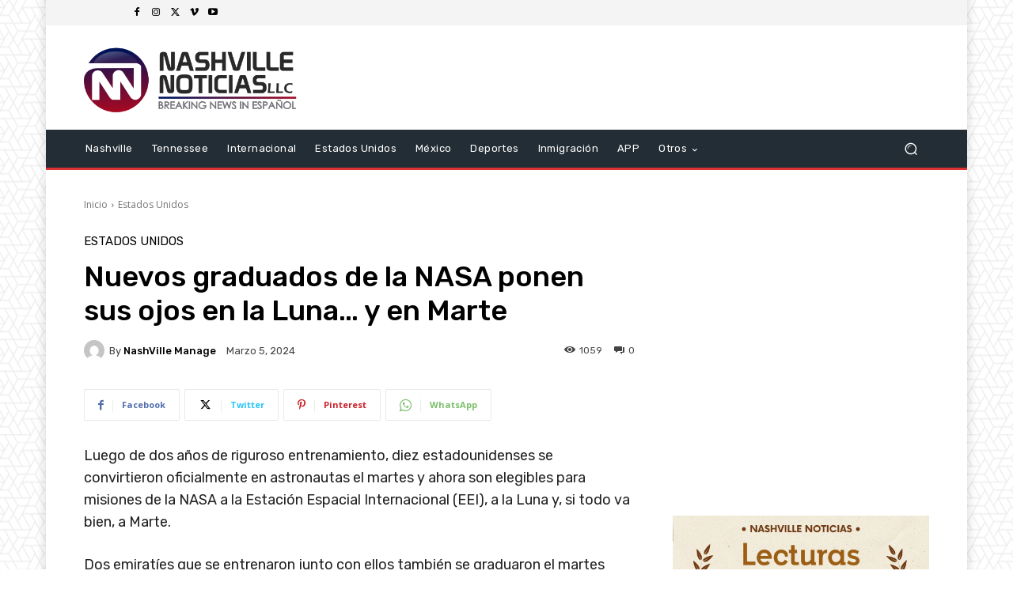

--- FILE ---
content_type: text/html; charset=utf-8
request_url: https://www.google.com/recaptcha/api2/aframe
body_size: 268
content:
<!DOCTYPE HTML><html><head><meta http-equiv="content-type" content="text/html; charset=UTF-8"></head><body><script nonce="DRfP1W2ezWDnjlGIp0Hd8g">/** Anti-fraud and anti-abuse applications only. See google.com/recaptcha */ try{var clients={'sodar':'https://pagead2.googlesyndication.com/pagead/sodar?'};window.addEventListener("message",function(a){try{if(a.source===window.parent){var b=JSON.parse(a.data);var c=clients[b['id']];if(c){var d=document.createElement('img');d.src=c+b['params']+'&rc='+(localStorage.getItem("rc::a")?sessionStorage.getItem("rc::b"):"");window.document.body.appendChild(d);sessionStorage.setItem("rc::e",parseInt(sessionStorage.getItem("rc::e")||0)+1);localStorage.setItem("rc::h",'1769908532530');}}}catch(b){}});window.parent.postMessage("_grecaptcha_ready", "*");}catch(b){}</script></body></html>